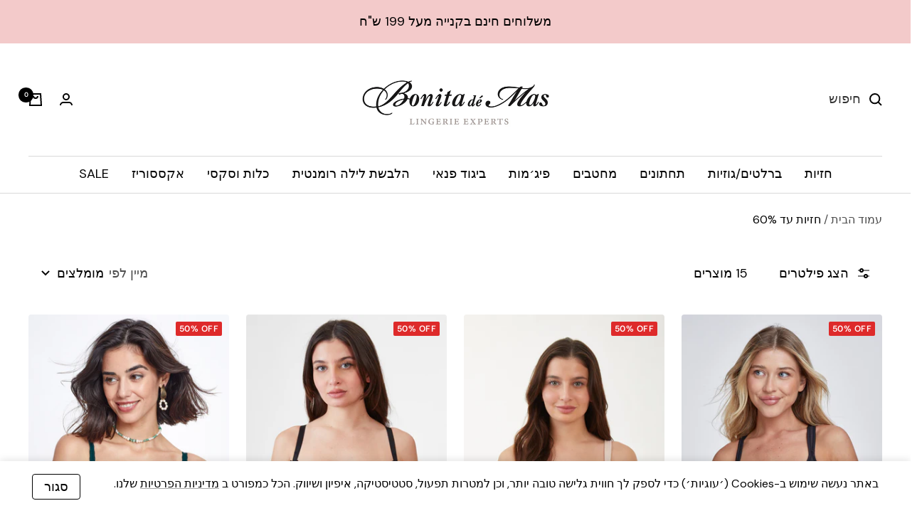

--- FILE ---
content_type: text/css
request_url: https://bonitademas.co.il/cdn/shop/t/141/assets/custom-label.css?v=92135041166012567511728799903
body_size: -687
content:
.label.label--custom,
.label.label--custom2 {
    width: fit-content;
    margin: 0 auto 10px;
}

product-meta .label.label--custom,
product-meta .label.label--custom2  {
    margin: 5px auto 5px;
}

.product-item .product-item__image-wrapper {
    margin-bottom: 10px;
}

@media screen and (min-width: 1000px) {
    .product-item  .product-item__image-wrapper {
        margin-bottom: 10px;
    }
}

.mini-cart__recommendations-list .label.label--custom,
.mini-cart__recommendations-list .label.label--custom2 {
    display: none;
}

--- FILE ---
content_type: text/css
request_url: https://bonitademas.co.il/cdn/shop/t/141/assets/add-to-cart-popup.css?v=168319114588466988181742214558
body_size: 245
content:
.plus-icon-wrapper{visibility:visible;display:block;position:absolute;z-index:1;bottom:10px;left:50%;transform:translate(-50%)}.plus-icon{background-color:#ccc;width:25px;height:25px;border-radius:50%}@media screen and (max-width: 767px){.plus-icon{width:20px;height:20px}}.bag-icon-hide{display:none}.bag-icon-active{position:absolute;display:block}.sizes-popup{max-height:70%;overflow-y:auto;background:#ffffffd9;padding:3px;text-align:center;direction:ltr;transition:.1s all;position:absolute;z-index:2;top:50%;right:10px;left:10px;transform:scale(0) translateY(-50%);border-radius:4px;cursor:auto}.sizes-popup-active{transform:scale(1) translateY(-50%);box-shadow:0 4px 10px #0000001a}.sizes-popup .size-popup-title{direction:rtl}.size-popup-exit-icon-wrapper{display:flex;justify-content:flex-end}.size-popup-exit-icon{cursor:pointer;padding:0 5px}.size-popup-variants{display:grid;grid-template-columns:repeat(3,1fr);justify-content:center;gap:10px;padding-bottom:12px}.size-display-wrapper{border:1px solid;border-radius:10px}.size-display-wrapper,.add-variant-to-cart{margin-bottom:initial!important;margin-top:initial!important}.size-display-wrapper .size-label{pointer-events:none}.add-variant-to-cart{color:#000;cursor:pointer;background-color:transparent;border:none;position:relative;border-bottom:1px solid transparent}.add-variant-to-cart:not(.variant-unavailable):hover{border-color:#000;background-color:transparent}.add-variant-to-cart,.variant-unavailable{min-height:30px;padding:3px;border-radius:0}.variant-unavailable{color:gray;position:relative;cursor:default}#mobile-popup-wrapper{display:none;position:fixed;background-color:#0003;z-index:11;left:0;top:0;width:100%;height:100%;overflow:auto;-webkit-animation-name:fadeIn;-webkit-animation-duration:.4s;animation-name:fadeIn;animation-duration:.4s}.mobile-popup-full-container{max-height:50vh;overflow-y:auto;position:fixed;bottom:0;background-color:#fefefe;width:100%;height:fit-content;-webkit-animation-name:slideIn;-webkit-animation-duration:.4s;animation-name:slideIn;animation-duration:.4s;text-align:center;padding-bottom:1rem;border-top:2px solid}.mobile-popup-full-container .mobile-popup-title,.sizes-popup .size-popup-title{margin:0 0 5px}.close-popup-mobile{text-align:left;margin-left:5px;margin-top:5px}.sizes-wrapper:has(.one-size-display){display:flex;justify-content:center}.sizes-display{padding-inline:20px;display:grid;grid-template-columns:repeat(3,1fr);gap:20px}.one-size-display{width:fit-content;display:flex;justify-content:center;border:1px solid;border-radius:10px}.one-size-display .size-display-wrapper{width:100%;border:unset}.sizes-display input[type=radio],.one-size-display input[type=radio]{display:none}.size-not-available{pointer-events:none;color:#dcdcdc}.add-to-cart{width:60%;line-height:0px}@-webkit-keyframes slideIn{0%{bottom:-300px;opacity:0}to{bottom:0;opacity:1}}@keyframes slideIn{0%{bottom:-300px;opacity:0}to{bottom:0;opacity:1}}@-webkit-keyframes fadeIn{0%{opacity:0}to{opacity:1}}@keyframes fadeIn{0%{opacity:0}to{opacity:1}}.size-popup-exit-icon-wrapper .size-popup-exit-icon svg{position:unset;pointer-events:none}.popup-size.plus-icon .product-add-to-cart__button-icon{position:absolute;left:50%;top:50%;transform:translate(-50%,-50%);pointer-events:none;fill:#000;height:7px;width:7px}@media screen and (min-width: 768px){.product-add-to-cart__button-icon{height:9px;width:9px}}
/*# sourceMappingURL=/cdn/shop/t/141/assets/add-to-cart-popup.css.map?v=168319114588466988181742214558 */


--- FILE ---
content_type: text/css
request_url: https://bonitademas.co.il/cdn/shop/t/141/assets/infinator.css?v=17223509625895386701728799903
body_size: -668
content:
.button.infinator-load-page { 
    display: block;
    margin: 0 auto 10px;
}

--- FILE ---
content_type: text/css
request_url: https://css.twik.io/spfy8161521.css
body_size: 653
content:
.header__linklist>LI:nth-of-type(1)>UL,.header__linklist>LI:nth-of-type(2)>UL,.header__linklist>LI:nth-of-type(3)>UL,.header__linklist>LI:nth-of-type(7)>UL,.header__linklist>LI:nth-of-type(8)>UL,.header__linklist>LI:nth-of-type(9)>UL,.drawer__content > .mobile-nav>LI:nth-of-type(1)>COLLAPSIBLE-CONTENT>UL,.drawer__content > .mobile-nav>LI:nth-of-type(2)>COLLAPSIBLE-CONTENT>UL,.drawer__content > .mobile-nav>LI:nth-of-type(3)>COLLAPSIBLE-CONTENT>UL,.drawer__content > .mobile-nav>LI:nth-of-type(7)>COLLAPSIBLE-CONTENT>UL,.drawer__content > .mobile-nav>LI:nth-of-type(8)>COLLAPSIBLE-CONTENT>UL,.drawer__content > .mobile-nav>LI:nth-of-type(9)>COLLAPSIBLE-CONTENT>UL,.product-list__inner>PRODUCT-ITEM.product-item{color: transparent !important; opacity: 0 !important; visibility: hidden !important;}

--- FILE ---
content_type: text/css
request_url: https://cdn.shopify.com/extensions/019be02b-f251-7c04-b08e-865cdb623db6/imapi-customer-73/assets/index.css
body_size: 10
content:
/*@import "_overlay.css";*/
/*@import "_base.css";*/
/*@import "_drawer.css";*/
/*@import "_animations.css";*/
/*@import "_header.css";*/
/*@import "_content.css";*/
/*@import "_steps.css";*/
/*@import "_input.css";*/
/*@import "_buttons.css";*/
/*@import "_options.css";*/
/*@import "_loader.css";*/
/*@import "_dropdown.css";*/

.customer-button--disabled {
    pointer-events: none;
    opacity: 0.5;
}

.customer-logged-in {
    position: relative;
}

.customer-login-dot:not(.customer-login-dot__has-points) {
    position: absolute;
    top: -0.5rem;
    right: -0.6rem;
    width: 1rem;
    height: 1rem;
    background-color: #000;
    border-radius: 50%;
    border: 1.5px solid white;
    display: block !important;
}

.customer-login-dot__membership-points {
    display: inline-flex;
    justify-content: center;
    align-items: center;
    position: absolute;
    top: -0.25rem;
    right: -2.25em;
    min-width: 17px;
    height: 17px;
    border-radius: 15px;
    padding: .5em;
    background: var(--primary, #000);
    color: var(--bg, #fff);
    font-size: .7em;
    line-height: 1;
}

@media screen and (max-width: 678px) {

    .customer-login-dot {
        bottom: 0.5em;
    }
    .customer-login-dot:not(.customer-login-dot__has-points) {
        top: 0.5rem;
        right: 0rem;
        width: 1.25rem;
        height: 1.25rem;
    }
}


--- FILE ---
content_type: text/css
request_url: https://cdn.shopify.com/extensions/019be02b-f251-7c04-b08e-865cdb623db6/imapi-customer-73/assets/_base.css
body_size: -561
content:
.hidden {
    display: none !important;
}

.customer-step:not(.current) {
    display: none;
}

.customer-modal {

    position: relative;
    border-radius: var(--border-radius);
    background: var(--background);
    transition: transform 0.3s ease;
    display: flex;
    flex-direction: column;
    overflow: hidden;
    font-size: 16px;
}

.customer-modal__error {
    display: none;
}

--- FILE ---
content_type: text/css
request_url: https://cdn.shopify.com/extensions/019be02b-f251-7c04-b08e-865cdb623db6/imapi-customer-73/assets/_overlay.css
body_size: -506
content:
.customer-modal--overlay {
    display: block !important;
    position: fixed;
    top: 0;
    left: 0;
    width: 100%;
    height: 100%;
    background: var(--overlay-color);
    /*display: flex;*/
    align-items: center;
    justify-content: center;
    opacity: 0;
    pointer-events: none;
    transition: opacity 0.3s ease;
    z-index: 1000000000;
}

.customer-modal--open {
    opacity: 1;
    pointer-events: unset;
    transform: translate(0) !important;
}

.customer-modal--overlay.open {
    opacity: 1;
    pointer-events: unset;
}


--- FILE ---
content_type: text/css
request_url: https://cdn.shopify.com/extensions/019be02b-f251-7c04-b08e-865cdb623db6/imapi-customer-73/assets/_dropdown.css
body_size: -19
content:
.customer-dropdown {
    position: absolute;
    top: 2em;
    right: -1em;
    background: #fff;
    /*border: 1px solid #ddd;*/
    border-radius: 0.5rem;
    box-shadow: 0 4px 10px rgba(0, 0, 0, 0.1);
    padding: 1rem;
    display: none;
    z-index: 999;
    min-width: 160px;

}

.customer-dropdown.dropdown--right {
    left: 0;
    right: auto;
}

.customer-dropdown.dropdown--right .customer-dropdown__inner:after {
    left: 1rem;
    right: auto;
}

.customer-dropdown__inner:after {
    content: '';
    display: block;
    width: 10px;
    height: 10px;
    background: #fff;
    position: absolute;
    transform: rotate(45deg) translate(50%, -50%);
    z-index: -1;
    bottom: calc(100% - 5px);
    right: 2.5rem;
}

/*.customer-dropdown--open .customer-logged-in:before {*/
/*    content: '';*/
/*    position: absolute;*/
/*    top: 0;*/
/*    left: 0;*/
/*    right: 0;*/
/*    bottom: 0;*/
/*    background: rgba(0, 0, 0, 0.03);*/
/*    z-index: 998;*/
/*    box-shadow: 0 0 4rem 0 rgba(0, 0, 0, 0.1);*/
/*}*/


.customer-dropdown__close {
    position: absolute;
    appearance: none;
    border: none;
    background: none;
    padding: 0;
    margin: 0;
    top: 1rem;
    right: 1rem;
    cursor: pointer;
}

html[lang="he"] .customer-dropdown__close {
    direction: rtl;

    right: unset;
    left: 1rem;
}

.customer-dropdown__close svg {
    height: .9rem;
    width: .9rem;
}

.customer-dropdown__greeting {
    display: block !important;
    text-align: left;
}

html[lang="he"] .customer-dropdown__greeting {
    text-align: right;
}

.customer-dropdown__name {
    display: inline-block;
}

.customer-dropdown__name::first-letter {
    text-transform: capitalize;
}

.customer-dropdown__inner > :nth-child(3) {
    padding-top: 1.25rem;
}

.customer-dropdown.visible {
    display: block;
}

.customer-dropdown__inner {
    display: flex;
    flex-direction: column;
    gap: 0.5rem;
}

.customer-dropdown__link {
    color: #333;
    text-decoration: none;
    font-size: .9rem;
}

.customer-dropdown__link:hover {
    text-decoration: underline;
}

.customer-dropdown__membership-points {
    font-size: 0.75em;
    white-space: nowrap;
}

.customer-dropdown__message {
    font-size: 0.85em;
    white-space: nowrap;
    font-weight: bold;
}

@media screen and (max-width: 678px) {

    .customer-dropdown {
        top: 3em;
        right: unset;
        left: -1em;
    }

    .customer-dropdown__inner:after {
        right: unset;
        left: 2rem;
    }
}


--- FILE ---
content_type: text/css
request_url: https://cdn.shopify.com/extensions/019be02b-f251-7c04-b08e-865cdb623db6/imapi-customer-73/assets/_header.css
body_size: -222
content:
.customer-modal__header {
    position: relative;
    font-size: 1em;
    text-align: var(--text-align);
    padding: .75em;
    background: var(--header-background);
    color: var(--header-color);
    line-height: 1.2;
    font-weight: bold;
    border-bottom: 1px solid #e0e0e0;
}

.customer-modal__close {
    position: absolute;
    appearance: none;
    border: none;
    padding: 0;
    margin: 0;
    top: 50%;
    transform: translateY(-50%);
    right: var(--spacing);
    cursor: pointer;
}

html[lang="he"] .customer-modal__close {
    right: unset;
    left: var(--spacing);
}

.customer-modal__close svg {
    fill: var(--header-color);
    height: .8em;
    width: .8em;
    transition: transform 0.3s ease;
}


--- FILE ---
content_type: text/css
request_url: https://cdn.shopify.com/extensions/019be02b-f251-7c04-b08e-865cdb623db6/imapi-customer-73/assets/_drawer.css
body_size: -410
content:
.customer-modal__drawer {
    position: fixed;
    background: var(--background);
    z-index: 1001;
    transition: transform 0.3s ease;
    box-shadow: 0 1px 20px 1px rgba(0, 0, 0, 0.3);
}

.customer-modal__drawer--left {
    border-radius: 0 var(--border-radius) var(--border-radius) 0;
    top: 0;
    left: 0;
    width: 30em;
    height: 100%;
    transform: translateX(-100%);
    direction: ltr;
}

.customer-modal__drawer--right {
    border-radius: var(--border-radius) 0 0 var(--border-radius);
    top: 0;
    right: 0;
    width: 30em;
    height: 100%;
    transform: translateX(100%);
}

.customer-modal__drawer--top {
    border-radius: 0 0 var(--border-radius) var(--border-radius);
    top: 0;
    left: 0;
    width: 100%;
    height: 30em;
    transform: translateY(-100%);
}

.customer-modal__drawer--bottom {
    border-radius: var(--border-radius) var(--border-radius) 0 0;
    bottom: 0;
    left: 0;
    width: 100%;
    height: 30em;
    transform: translateY(100%);
}

@media screen and (max-width: 768px) {
    .customer-modal__drawer--left,
    .customer-modal__drawer--right {
        width: calc(100% - 2rem);
    }

}

/* Opening state */
.customer-modal__drawer.open {
    transform: translate(0);
}


--- FILE ---
content_type: text/css
request_url: https://cdn.shopify.com/extensions/019be02b-f251-7c04-b08e-865cdb623db6/imapi-customer-73/assets/_terms_popup.css
body_size: -204
content:
.terms-popup, .privacy-popup{
    position: fixed;
    top: 0; left: 0;
    width: 100%; height: 100%;
    z-index: 1000000001;
}

.terms-popup__backdrop, .privacy-popup__backdrop,
.terms-popup__backdrop, .membership_terms-popup__backdrop {
    background: rgba(0, 0, 0, 0.6);
    width: 100%;
    height: 100%;
    position: absolute;
    top: 0; left: 0;
}

.terms-popup__content, .privacy-popup__content,
.terms-popup__content, .membership_terms-popup__content {
    position: relative;
    background: white;
    width: 90%;
    max-width: 600px;
    margin: 5% auto;
    padding: 2rem;
    max-height: 80vh;
    overflow-y: auto;
    border-radius: 8px;
    z-index: 10000;
}

.terms-popup__close, .privacy-popup__close, 
.terms-popup__close, .membership_terms-popup__close {
    position: absolute;
    top: 1rem;
    right: 1rem;
    background: none;
    border: none;
    font-size: 1.5rem;
    cursor: pointer;
}




--- FILE ---
content_type: text/css
request_url: https://cdn.shopify.com/extensions/019be02b-f251-7c04-b08e-865cdb623db6/imapi-customer-73/assets/_membership-register.css
body_size: -288
content:
.customer-modal__membership-renew, .customer-modal__membership-join {
    display: flex;
    flex-direction: column;
    justify-content: center;
    align-items: center;
    max-width: 23em;
    margin: auto;
    padding: 0 1.25em;
    background-color: #eee;
    border-radius: .5em;
    text-align: center;
    margin-block: 0 1rem;
}

.customer-modal__membership {
    border-radius: 10px;
    background: linear-gradient(0deg, #eee 0%, min(1.5rem, 10%), #eee min(10rem, 50%));
    padding: 1.25rem;
    max-width: 23rem;
    margin: auto;
    text-align: center;
    display: flex;
    flex-direction: column;
    justify-content: center;
    align-items: center;
    gap: 0.5rem;
    margin-bottom: 0.75em;
    margin-top: 0.25em;
}

.customer-modal__membership-header {
    display: flex;
    flex-direction: column;
    font-weight: bold;
}

.customer-modal__membership-header img {
    width: 11rem;
    mix-blend-mode: multiply;
}

.customer-modal__membership-title {
    line-height: 1;
}

.customer-modal__membership-benefits {
    font-size: 0.9em;
    padding: .5rem;
}

.customer-modal__membership-fields {
    overflow: hidden;
    max-height: 0;
    transition: max-height 0.5s ease, padding 0.3s ease;
    padding: 0 0;
    display: none;
}

.customer-modal__membership-fields.open {
    max-height: 500px; /* adjust based on content */
    padding: 1rem 0;
}

--- FILE ---
content_type: text/javascript
request_url: https://bonitademas.co.il/cdn/shop/t/141/assets/infinator.js?v=61334582880529548611728799898
body_size: 1717
content:
const ACTIVATION_DISTANCE_FROM_BOTTOM_OF_GRID_CONTAINER=1500,LOADING_ELEMENT_ID="infinatorLoader",SCROLL_TO_TOP_BTN_ID="infinatorSTP",PREVIOUS_PAGE_BTN_ELEMENT_ID="infinatorPreviousPage",NEXT_PAGE_BTN_ELEMENT_ID="infinatorNextPage",DIRECTIONS={PREVIOUS:"prev",NEXT:"next"},TYPES={SCROLL:"scroll",CLICK:"click"};class Infinator{constructor(settings){this.currentPage=new URL(window.location.href).searchParams.get("page")??1,this.previousPage=this.currentPage,this.settings={type:"scroll",productsGridSelector:".collection-grid",productsGridSectionId:"main-collection",loadingText:"Loading...",loadingBtnClassName:"",previousPageButtonText:"Load Previous Page",nextPageButtonText:"Load next page",loadPageButtonClassName:"",scrollToTopBtnText:"Top",scrollToTopBtnClassName:"",filtersChangeEvent:"filter:changed",paginationSelector:!1,activationOffsetBottom:1500,beforeEach:function(){},afterEach:function(){},...settings},this.containerOffsetHeight=document.querySelector(this.settings.productsGridSelector).getBoundingClientRect().top,this.baseContainerHeight=document.querySelector(this.settings.productsGridSelector).offsetHeight,this.requestedPageUrl=window.location.href,this.bindAllMethods.call(this),document.addEventListener(this.settings.filtersChangeEvent,this.reinitialize),this.init()}bindAllMethods(){this.init=this.init.bind(this),this.scrollUserToLastViewdProduct=this.scrollUserToLastViewdProduct.bind(this),this.setPaginationEventListener=this.setPaginationEventListener.bind(this),this.handlePaginationRemoval=this.handlePaginationRemoval.bind(this),this.updateContainerHeight=this.updateContainerHeight.bind(this),this.createScrollToTopBtn=this.createScrollToTopBtn.bind(this),this.showScrollToTopBtn=this.showScrollToTopBtn.bind(this),this.hideScrollToTopBtn=this.hideScrollToTopBtn.bind(this),this.createLoadNextPageButton=this.createLoadNextPageButton.bind(this),this.setReversePagination=this.setReversePagination.bind(this),this.prepareProductsTrackingData=this.prepareProductsTrackingData.bind(this),this.setProductEventListener=this.setProductEventListener.bind(this),this.setInitialHistory=this.setInitialHistory.bind(this),this.createLoadingElement=this.createLoadingElement.bind(this),this.handleUserScroll=this.handleUserScroll.bind(this),this.initiatePageLoadSequence=this.initiatePageLoadSequence.bind(this),this.isScrolledToThreshold=this.isScrolledToThreshold.bind(this),this.setLoadingState=this.setLoadingState.bind(this),this.updateUrl=this.updateUrl.bind(this),this.renderRequestedPage=this.renderRequestedPage.bind(this),this.addNewProductsToDOM=this.addNewProductsToDOM.bind(this),this.getRequestedPageHTML=this.getRequestedPageHTML.bind(this),this.getNewUrlQueryParams=this.getNewUrlQueryParams.bind(this),this.destroy=this.destroy.bind(this),this.reinitialize=this.reinitialize.bind(this),this.isIos=this.isIos.bind(this)}init(){this.scrollUserToLastViewdProduct(),this.createLoadingElement(),this.setPaginationEventListener(),this.handlePaginationRemoval(),this.updateContainerHeight(),this.setReversePagination(),this.prepareProductsTrackingData(),this.setInitialHistory(),this.createScrollToTopBtn()}scrollUserToLastViewdProduct(){window.sessionStorage.getItem(window.location.pathname+"-product")&&(document.querySelector(`[data-infinator-id="${window.sessionStorage.getItem(window.location.pathname+"-product")}"]`)?.scrollIntoView({block:"center",behavior:"smooth"}),window.sessionStorage.removeItem(window.location.pathname+"-product"),window.sessionStorage.removeItem(window.location.pathname+"-page")),this.isIos()||(history.scrollRestoration="manual")}prepareProductsTrackingData(){document.querySelectorAll("[data-infinator-id]:not([tracked])").forEach(product=>{product.setAttribute("tracked",""),product.setAttribute("data-infinator-page",this.currentPage),this.setProductEventListener(product)})}setProductEventListener(product){product.addEventListener("click",e=>{window.sessionStorage.setItem(window.location.pathname+"-product",e.target.closest("[data-infinator-id]").dataset.infinatorId),window.sessionStorage.setItem(window.location.pathname+"-page",e.target.closest("[data-infinator-page]").dataset.infinatorPage)})}setInitialHistory(){history.replaceState({page:this.currentPage},null,this.getNewUrlQueryParams(window.location.href,{page:this.currentPage}))}createScrollToTopBtn(){if(!this.settings.scrollToTopBtnText)return;const scrollToTopBtn=document.createElement("button");if(scrollToTopBtn.innerText=this.settings.scrollToTopBtnText,scrollToTopBtn.id=SCROLL_TO_TOP_BTN_ID,scrollToTopBtn.style.cssText="display: flex;align-items: center;justify-content: center;transition: transform .6s;position: fixed; right:25px; bottom: 15%; background: #000; color: white; z-index: 10;padding: 0.7rem; width: 45px;border-radius: 10rem; transform: translateX(5rem) rotate(360deg);",this.settings.scrollToTopBtnClassName)for(const className of this.settings.scrollToTopBtnClassName.split(" "))scrollToTopBtn.classList.add(className);const scrollEvent=()=>{window.scrollY<200||(window.removeEventListener("scroll",scrollEvent),this.showScrollToTopBtn())};window.addEventListener("scroll",scrollEvent);const clickEvent=()=>{window.removeEventListener("scroll",scrollEvent),window.scrollTo({top:0,behavior:"smooth"}),this.hideScrollToTopBtn(),setTimeout(()=>{window.addEventListener("scroll",scrollEvent)},2e3)};scrollToTopBtn.addEventListener("click",clickEvent),document.body.append(scrollToTopBtn)}showScrollToTopBtn(){document.getElementById(SCROLL_TO_TOP_BTN_ID).style.transform="unset"}hideScrollToTopBtn(){document.getElementById(SCROLL_TO_TOP_BTN_ID).style.transform="translateX(5rem) rotate(360deg)"}setPaginationEventListener(){this.settings.type.toLocaleLowerCase()===TYPES.CLICK?this.createLoadNextPageButton():window.addEventListener(TYPES.SCROLL,this.handleUserScroll)}handlePaginationRemoval(){document.querySelector(this.settings.paginationSelector)?.remove()}updateContainerHeight(){this.conatinerHeight=document.querySelector(this.settings.productsGridSelector).offsetHeight}createLoadNextPageButton(){const nextPageBtn=document.createElement("button");if(nextPageBtn.innerText=this.settings.nextPageButtonText,nextPageBtn.id=NEXT_PAGE_BTN_ELEMENT_ID,nextPageBtn.classList.add("infinator-btn"),this.settings.loadPageButtonClassName)for(const className of this.settings.loadPageButtonClassName.split(" "))nextPageBtn.classList.add(className);nextPageBtn.addEventListener(TYPES.CLICK,()=>this.initiatePageLoadSequence(DIRECTIONS.NEXT)),document.querySelector(this.settings.productsGridSelector).after(nextPageBtn)}setReversePagination(){if(Number(this.currentPage)<=1)return;const previousPageBtn=document.createElement("button");if(previousPageBtn.innerText=this.settings.previousPageButtonText,previousPageBtn.id=PREVIOUS_PAGE_BTN_ELEMENT_ID,previousPageBtn.classList.add("infinator-btn"),this.settings.loadPageButtonClassName)for(const className of this.settings.loadPageButtonClassName.split(" "))previousPageBtn.classList.add(className);previousPageBtn.addEventListener("click",()=>this.initiatePageLoadSequence(DIRECTIONS.PREVIOUS)),document.querySelector(this.settings.productsGridSelector).before(previousPageBtn)}createLoadingElement(){const loadingEl=document.createElement("h4");if(loadingEl.innerText=this.settings.loadingText,loadingEl.id=LOADING_ELEMENT_ID,loadingEl.style.textAlign="center",loadingEl.style.display="none",this.settings.loadingBtnClassName)for(const className of this.settings.loadingBtnClassName.split(" "))loadingEl.classList.add(className);document.querySelector(this.settings.productsGridSelector).after(loadingEl)}handleUserScroll(){try{if(!this.isScrolledToThreshold()||this.isLoading)return!1;this.initiatePageLoadSequence(DIRECTIONS.NEXT)}catch(e){console.warn(e)}}async initiatePageLoadSequence(direction){this.setLoadingState(!0),this.settings.beforeEach(),this.updateUrl(direction),await this.renderRequestedPage(direction)&&(this.updateContainerHeight(),this.settings.afterEach()),this.setLoadingState(!1)}isScrolledToThreshold(){return this.conatinerHeight-this.containerOffsetHeight-window.scrollY<this.settings.activationOffsetBottom}setLoadingState(isLoading){this.isLoading=isLoading;const loadingElement=document.getElementById(LOADING_ELEMENT_ID);if(loadingElement)return loadingElement.style.display=isLoading?"block":"none"}updateUrl(direction){let requestedPageNumber;direction===DIRECTIONS.NEXT?(this.currentPage=Number(this.currentPage)+1,requestedPageNumber=this.currentPage):(this.previousPage=Number(this.previousPage)-1,requestedPageNumber=this.previousPage),this.requestedPageUrl=this.getNewUrlQueryParams(window.location.href,{page:requestedPageNumber}),history.replaceState({page:requestedPageNumber},null,this.requestedPageUrl)}async renderRequestedPage(direction){const endpoint=this.getNewUrlQueryParams(this.requestedPageUrl,{section_id:this.settings.productsGridSectionId}),newProducts=(await this.getRequestedPageHTML(endpoint)).querySelector(this.settings.productsGridSelector);return newProducts&&newProducts?.children?.length?(Number(this.previousPage)===1&&document.getElementById(PREVIOUS_PAGE_BTN_ELEMENT_ID)?.remove(),this.addNewProductsToDOM(newProducts,direction),!0):this.destroy(this.currentPage-1)}addNewProductsToDOM(newProducts,direction){const productsContainer=document.querySelector(this.settings.productsGridSelector);if(direction===DIRECTIONS.NEXT)for(let i=0;i<newProducts.children.length;i++){const newProduct=newProducts.children[i].cloneNode(!0);newProduct.dataset.infinatorPage=this.currentPage,productsContainer.appendChild(newProduct),this.setProductEventListener(newProduct)}else{for(let i=newProducts.children.length-1;i>=0;i--){const newProduct=newProducts.children[i].cloneNode(!0);newProduct.dataset.infinatorPage=this.previousPage,productsContainer.prepend(newProduct),this.setProductEventListener(newProduct)}window.scrollTo({top:this.baseContainerHeight+window.scrollY})}}async getRequestedPageHTML(requestedPageUrl){const requestedPageHTMLString=await(await fetch(requestedPageUrl)).text();return new DOMParser().parseFromString(requestedPageHTMLString,"text/html")}getNewUrlQueryParams(previousUrl,params){const url=new URL(previousUrl),urlSearchParams=url.searchParams;for(const[key,value]of Object.entries(params))urlSearchParams.set(key,value);return Number(urlSearchParams.get("page"))===1&&urlSearchParams.delete("page"),url.toString()}destroy(page=null){window.removeEventListener("scroll",this.handleUserScroll),this.currentPage=page??1,this.setInitialHistory(),document.getElementById(LOADING_ELEMENT_ID)?.remove(),document.getElementById(NEXT_PAGE_BTN_ELEMENT_ID)?.remove(),Number(this.previousPage)===1&&document.getElementById(PREVIOUS_PAGE_BTN_ELEMENT_ID)?.remove()}reinitialize(){this.destroy(),this.init()}isIos(){return["iPad Simulator","iPhone Simulator","iPad","iPhone"].includes(navigator.platform)||navigator.userAgent.includes("Mac")&&"ontouchend"in document}}
//# sourceMappingURL=/cdn/shop/t/141/assets/infinator.js.map?v=61334582880529548611728799898


--- FILE ---
content_type: text/javascript
request_url: https://cdn.shopify.com/extensions/019be02b-f251-7c04-b08e-865cdb623db6/imapi-customer-73/assets/modal.js
body_size: 1292
content:
class CustomerModal {
  constructor(modalId) {
    this.modal = document.getElementById(modalId);
    if (!this.modal) {
      return;
    }

    this.closeButton = this.modal.querySelector(".customer-modal__close");
    this.overlay = this.modal;
    this.otpInputs = this.modal.querySelectorAll(".customer-modal__otp-input");
    this.verifyOtpBtn = this.modal.querySelector("#verifyOtpBtn");
    this.firstFocusableElement = null;
    this.lastFocusableElement = null;

    this.init();
  }

  init() {
    this.closeButton?.addEventListener("click", () => this.close());
    this.overlay?.addEventListener("click", (e) => this.handleOverlayClick(e));
    document.addEventListener("keydown", (e) => this.handleKeydown(e));

    // Ensure correct focus trapping
    this.updateFocusableElements();

    // Setup OTP input handling
    this.setupOtpInputs();

  }

  open() {
    if (!this.modal) return;

    this.modal.style.display = "block";
    this.modal.setAttribute("aria-hidden", "false");
    this.modal.classList.add("open");
    this.modal.querySelector(".customer-modal__drawer").classList.add("customer-modal--open");
    this.updateFocusableElements();
    this.firstFocusableElement?.focus();

    document.body.style.overflow = "hidden"; // Prevent background scrolling
  }

  close() {
    if (!this.modal) return;
    this.resetInputs();
    this.modal.style.display = "none";
    this.modal.setAttribute("aria-hidden", "true");
    this.modal.classList.remove("open");
    this.modal.querySelector(".customer-modal__drawer").classList.remove("customer-modal--open");
    document.body.style.overflow = ""; // Restore scrolling
  }

  resetInputs() {
    // Select all input fields inside the modal
    const inputs = this.modal.querySelectorAll("input");

    inputs.forEach((input, index) => {
      if (input.id !== "otpValue" && input.name !== "otpBy" ) {

        input.value = "";
        input.removeAttribute("readonly");
      }
    });

    // Optional UI resets for modal behavior
    const otpBy = this.modal.querySelector(".customer-modal__otp-by [type='radio']:checked");
    if (otpBy){
      otpBy.checked = true;
    }

    const otpInput = this.modal.querySelector("#otpValue");
    const otpText = this.modal.querySelector(".customer-modal__welcome--otp-by");
    // if (otpInput && otpText) {
    //   otpInput.placeholder = window.customerAuth.t("Enter Phone Number");
    //   otpText.innerText = window.customerAuth.t("phone number");
    // }

    // Hide all dynamic sections
    this.modal.querySelectorAll("#otpSection, #registerSection, #chooseCustomerSection").forEach(section => {
      section.classList.add("hidden");
      section.classList.remove("fade-out");
    });

    // Show only login section
    const loginSection = this.modal.querySelector("#loginSection");
    if (loginSection) {
      loginSection.classList.remove("hidden");
      loginSection.classList.add("fade-in");
    }

    // Clear any modal-specific errors
    this.modal.querySelectorAll(".customer-modal__error").forEach(error => {
      error.textContent = "";
      error.style.display = "none";
    });
  }


  toggle() {
    if (!this.modal) return;

    if (this.modal.style.display === "none" || this.modal.style.display === "") {
      this.open();
    } else {
      this.close();
    }
  }

  handleOverlayClick(event) {
    if (event.target === this.overlay) {
      this.close();
    }
  }

  handleKeydown(event) {
    if (event.key === "Escape") {
      this.close();
    } else if (event.key === "Tab") {
      this.trapFocus(event);
    }
  }

  updateFocusableElements() {
    const focusableElements = this.modal.querySelectorAll(
        'button, [href], input, select, textarea, [tabindex]:not([tabindex="-1"])'
    );
    this.firstFocusableElement = focusableElements[0];
    this.lastFocusableElement = focusableElements[focusableElements.length - 1];
  }

  trapFocus(event) {
    if (!this.modal || this.modal.getAttribute("aria-hidden") === "true") return;

    if (event.shiftKey && document.activeElement === this.firstFocusableElement) {
      event.preventDefault();
      this.lastFocusableElement.focus();
    } else if (!event.shiftKey && document.activeElement === this.lastFocusableElement) {
      event.preventDefault();
      this.firstFocusableElement.focus();
    }
  }

  /**
   *   OTP Input Handling
   * - Moves cursor automatically to next input
   * - Allows backspace to move to previous input
   * - Collects OTP values and sends to verification
   */
  setupOtpInputs() {
    this.otpInputs.forEach((input, index) => {
      input.setAttribute('inputmode', 'numeric');
      input.setAttribute('pattern', '[0-9]*');
      input.setAttribute('maxlength', '1');
      input.setAttribute('type', 'text'); // Keep as text, not number
      
      // Only first input gets autocomplete
      if (index === 0) {
        // First input: Let Chrome fill it with entire code
        input.setAttribute('autocomplete', 'one-time-code');
        input.setAttribute('maxlength', '6'); // Allow full code
      } else {
        input.setAttribute('autocomplete', 'off');
        input.setAttribute('maxlength', '1'); // Others stay single digit
      }
    });
  
    // Add a hidden input to catch the full SMS code
    const hiddenOtpInput = document.createElement('input');
    hiddenOtpInput.type = 'text';
    hiddenOtpInput.style.position = 'absolute';
    hiddenOtpInput.style.left = '-9999px';
    hiddenOtpInput.setAttribute('autocomplete', 'one-time-code');
    hiddenOtpInput.setAttribute('inputmode', 'numeric');
    this.modal.appendChild(hiddenOtpInput);
  
    hiddenOtpInput.addEventListener('input', (e) => {
      if (e.target.value.length >= 6) {
        this.handleAutofilledOtp(e.target.value);
      }
    });

    if ('OTPCredential' in window) {
      console.log('🔥 WebOTP API available, requesting OTP...');
      navigator.credentials.get({
        otp: { transport: ['sms'] }
      }).then(otp => {
        console.log('🔥 WebOTP API received:', otp.code);
        this.handleAutofilledOtp(otp.code);
      }).catch(err => {
        console.log('🔥 WebOTP API failed:', err);
      });
    } else {
      console.log('🔥 WebOTP API not available');
    }
  
    this.otpInputs.forEach((input, index) => {
      input.addEventListener("input", (e) => {
        const value = e.target.value;
        
        if (index === 0) {
          // First input - handle Chrome's full code fill
          if (value.length > 1) {
            console.log('Chrome filled first input:', value);
            
            // Check if hidden input is empty (meaning this is Chrome, not Safari)
            if (!hiddenOtpInput.value) {
              // Chrome filled the first input - split the code
              this.handleAutofilledOtp(value);
              return;
            }
          } else if (value.length === 1) {
            // Single digit - reset maxlength and move to next
            input.setAttribute('maxlength', '1');
            if (this.otpInputs.length > 1) {
              this.otpInputs[1].focus();
            }
          }
        } else {
          // Other inputs - normal single digit behavior
          if (value.length === 1 && index < this.otpInputs.length - 1) {
            this.otpInputs[index + 1].focus();
          }
        }
      });
  
      input.addEventListener("keydown", (e) => {
        if (e.key === "Backspace" && !e.target.value && index > 0) {
          this.otpInputs[index - 1].focus();
        }
      });
  
      // Reset first input to accept full code when focused (for Chrome)
      if (index === 0) {
        input.addEventListener("focus", () => {
          input.setAttribute('maxlength', '6');
        });
      }
    });
  }
  

  handleAutofilledOtp(fullCode) {
    const digits = fullCode.slice(0, this.otpInputs.length).split('');
    
    this.otpInputs.forEach((input, index) => {
      if (digits[index]) {
        input.value = digits[index];
      }
    });
    

    const lastFilledIndex = Math.min(digits.length - 1, this.otpInputs.length - 1);
    this.otpInputs[lastFilledIndex].focus();
  }
}


document.addEventListener("DOMContentLoaded", () => {
  window.customerModal = new CustomerModal("customer-modal");

});

--- FILE ---
content_type: text/javascript
request_url: https://bonitademas.co.il/cdn/shop/t/141/assets/add-to-cart-popup.js?v=56760359176246980171742288697
body_size: 977
content:
function runAddToCartPopup(){document.querySelectorAll(".popup-size").forEach(plusIcon=>{const colorSwatchGrid=plusIcon.closest(".product-item").querySelector(".grid-product-colors"),productId=colorSwatchGrid?.getAttribute("data-product-id");colorSwatchGrid?.addEventListener("click",e=>{const clickedColor=e.target.closest(".color-product-boa");if(colorSwatchGrid.closest(".product-item").querySelector(".sizes-popup-active")&&clickedColor){const clickedColorData=JSON.parse(clickedColor.getAttribute("data-product-variants"));toggleSizesPopupByColor(plusIcon,clickedColorData,productId)}}),plusIcon.addEventListener("click",event=>{const productSizeData=JSON.parse(plusIcon?.closest(".plus-icon-wrapper").getAttribute("data-variants-product"));event.preventDefault(),handleAddToCartClick(event,plusIcon,productSizeData,productId)})})}isMobileSizesPopup()&&setupMobilePopupExitListeners();function toggleSizesPopupByColor(plusIcon,productData,productId){const popupBtnWrapper=plusIcon.closest(".plus-icon-wrapper");plusIcon.closest(".product-item").querySelector(".sizes-popup")?.remove();const popupContainer=createPopup(productData,productId);popupBtnWrapper.after(popupContainer),popupContainer.classList.add("sizes-popup-active")}function handleAddToCartClick(event,plusIcon,productSizeData,productId){const productColor=plusIcon.closest(".product-item").querySelector(".is-selected");if(closeDesktopPopupAndRestoreIcon(),!isMobileSizesPopup()){if(!productColor)return displaySizePopupOnDesktop(plusIcon,productSizeData,productId);const productColorData2=JSON.parse(productColor.getAttribute("data-product-variants"));return displaySizePopupOnDesktop(plusIcon,productColorData2,productId)}event.preventDefault();const mobilePopupWrapper=document.getElementById("mobile-popup-wrapper");function variantClickHandler(e){if(e.target.classList.contains("size-display-wrapper")){const variantData={items:[{id:e.target.getAttribute("variant-id-data"),quantity:1}],sections:"mini-cart"};addToCartEvent(variantData)}}if(mobilePopupWrapper.dataset.isListenerAdded||(mobilePopupWrapper.addEventListener("click",variantClickHandler),mobilePopupWrapper.dataset.isListenerAdded=!0),mobilePopupWrapper.style.display="block",!productColor)return createMobilePopUp(productSizeData);const productColorData=JSON.parse(productColor.getAttribute("data-product-variants"));return createMobilePopUp(productColorData)}function displaySizePopupOnDesktop(plusIcon,productData,productId){const popupBtnWrapper=plusIcon.closest(".plus-icon-wrapper"),exsitingPopupContainer=plusIcon.closest(".product-item").querySelector(".sizes-popup");plusIcon.classList.remove("bag-icon-active"),plusIcon.classList.add("bag-icon-hide"),exsitingPopupContainer?.remove();const popupContainer=createPopup(productData,productId);popupBtnWrapper.after(popupContainer),popupContainer.classList.add("sizes-popup-active"),document.addEventListener("click",closePopupListener)}function closePopupListener(e){const clickedElement=e.target,colorGridProductId=clickedElement.closest("product-item")?.querySelector(".grid-product-colors")?.getAttribute("data-product-id"),popupProductId=document.querySelector(".sizes-popup-active")?.getAttribute("data-product-id");!clickedElement.closest(".sizes-popup")&&colorGridProductId!==popupProductId&&!clickedElement.classList.contains("plus-icon")&&(closeDesktopPopupAndRestoreIcon(),document.removeEventListener("click",closePopupListener))}function createMobilePopUp(productData){const sizesWrapper=document.querySelector(".sizes-display");sizesWrapper.classList.toggle("one-size-display",productData.length<=1),productData.forEach(size=>{const sizeWrapper=document.createElement("p");sizeWrapper.classList.add("size-display-wrapper");const sizeInput=document.createElement("input");sizeInput.type="radio",sizeInput.value=size.id,sizeInput.required=!0,sizeInput.name="size-selector-popup",sizeInput.id=`size-selector-${size.id}`,sizeInput.classList.add("size-input-radio");const sizeLabel=document.createElement("label");sizeLabel.setAttribute("for",`size-selector-${size.id}`),sizeLabel.innerHTML=size.title,sizeLabel.classList.add("size-label"),sizeWrapper.setAttribute("variant-id-data",size.id),size.available||(sizeWrapper.classList.add("size-not-available"),sizeInput.disabled=!0),sizeWrapper.appendChild(sizeInput),sizeWrapper.appendChild(sizeLabel),sizesWrapper.appendChild(sizeWrapper)})}function createPopup(variantsData,productId){const popupWrapper=document.createElement("div");popupWrapper.classList.add("sizes-popup"),productId&&popupWrapper.setAttribute("data-product-id",productId);const closePopup=document.createElement("div");closePopup.classList.add("size-popup-exit-icon-wrapper");const closeSpan=document.createElement("span");closeSpan.classList.add("size-popup-exit-icon"),closeSpan.innerHTML=theme.collection.close_svg,closePopup.appendChild(closeSpan),popupWrapper.appendChild(closePopup);const popupTitle=document.createElement("p");popupTitle.innerHTML="\u05D1\u05D7\u05E8\u05D9 \u05DE\u05D9\u05D3\u05D4:",popupTitle.classList.add("size-popup-title"),popupWrapper.appendChild(popupTitle);const variantWrapper=document.createElement("div");return variantWrapper.classList.add("size-popup-variants"),variantsData.forEach(variant=>{const variantElement=document.createElement("p");variantElement.textContent=variant.title,variantElement.setAttribute("variant-id-data",variant.id),variantElement.classList.add("add-variant-to-cart"),variant.available||variantElement.classList.add("variant-unavailable"),variantWrapper.appendChild(variantElement)}),popupWrapper.appendChild(variantWrapper),variantsData.length<=2&&(variantWrapper.style.display="flex"),popupWrapper.addEventListener("click",e=>handleSelectionClick(e,popupWrapper),!0),closeSpan.addEventListener("click",()=>closeDesktopPopupAndRestoreIcon()),document.addEventListener("keydown",e=>{(e.key==="Escape"||e.key==="Esc")&&popupWrapper.classList.contains("sizes-popup-active")&&closeDesktopPopupAndRestoreIcon()}),popupWrapper}function handleSelectionClick(e){if(e.preventDefault(),e.target.classList.contains("add-variant-to-cart")&&!e.target.classList.contains("variant-unavailable")){const variantData={id:e.target.getAttribute("variant-id-data"),quantity:1,sections:"mini-cart"};addToCartEvent(variantData),closeDesktopPopupAndRestoreIcon()}}async function addToCartEvent(variantData){const response=await fetch("/cart/add.js",{method:"POST",headers:{"Content-Type":"application/json"},body:JSON.stringify(variantData)});if(response.ok){const cartContent=await response.json(),cartCount=document.querySelector("cart-count")?.innerText??0;cartContent.item_count=Number(cartCount)+1,document.documentElement.dispatchEvent(new CustomEvent("cart:refresh",{bubbles:!0,detail:{cart:cartContent,replacementDelay:750,openMiniCart:!0}}))}isMobileSizesPopup()&&mobileClosePopUp()}function isMobileSizesPopup(){return window.innerWidth<741}function closeDesktopPopupAndRestoreIcon(){const desktopPopup=document.querySelector(".sizes-popup-active");if(!desktopPopup)return;desktopPopup.classList.remove("sizes-popup-active"),desktopPopup.closest(".product-item")?.querySelector(".plus-icon")?.classList.remove("bag-icon-hide")}
//# sourceMappingURL=/cdn/shop/t/141/assets/add-to-cart-popup.js.map?v=56760359176246980171742288697


--- FILE ---
content_type: text/javascript
request_url: https://bonitademas.co.il/cdn/shop/t/141/assets/color-swatch-boa.js?v=133319148466405009831728799903
body_size: 143
content:
function initGridColorSwatches(){const colorSwatchContainers=document.querySelectorAll(".grid-product-colors");colorSwatchContainers.length&&colorSwatchContainers.forEach(container=>container.addEventListener("click",handleColorPick,!0))}function handleColorPick(e){if(!e.target.classList.contains("color-product-boa"))return;const colorSwatch=e.target,{productPrice,productUrl,selectedTitle,productMainImage}=colorSwatch.dataset,product=e.target.closest("product-item"),productTitleElement=product.querySelector(".product-item-meta__title");productTitleElement.textContent=selectedTitle;const productMainImageElement=product.querySelector(".product-item__primary-image");productMainImageElement.srcset=productMainImage;const productOriginPriceSpan=product.querySelector(".product-item__info .price-list .price"),priceList=productOriginPriceSpan.closest(".price-list");priceList.innerHTML="",productOriginPriceSpan.textContent=productPrice,priceList.appendChild(productOriginPriceSpan),product.querySelector(".product-item__info .is-selected")?.classList.remove("is-selected"),colorSwatch.classList.add("is-selected");const productLinkElement=product.querySelector(".product-item-link");productLinkElement.href=productUrl,secondaryImageSwitch(product,colorSwatch,productLinkElement),comparedPriceHandler(colorSwatch,priceList,productOriginPriceSpan),updateDiscountLabel(product,colorSwatch),drawerAndPopoverHandler(product,productUrl)}function secondaryImageSwitch(product,colorSwatch,productLinkElement){const imagesWrapper=product.querySelector(".product-item__image-wrapper");imagesWrapper.classList.remove("product-item__image-wrapper--multiple"),imagesWrapper.querySelector(".product-item__secondary-image")?.remove(),colorSwatch.getAttribute("data-product-secondary-image")&&createSecondaryImage(imagesWrapper,productLinkElement,colorSwatch.dataset.productSecondaryImage)}function createSecondaryImage(imagesWrapper,productLinkElement,productSecondaryImage){imagesWrapper.classList.add("product-item__image-wrapper--multiple");const newSecondaryImage=document.createElement("img");newSecondaryImage.srcset=productSecondaryImage,newSecondaryImage.classList.add("product-item__secondary-image"),productLinkElement.appendChild(newSecondaryImage)}function comparedPriceHandler(colorSwatch,priceList,productOriginPriceSpan){if(colorSwatch.getAttribute("data-in-sale")==="false")return productOriginPriceSpan.classList.remove("price--highlight");const newErasedPrice=document.createElement("span");newErasedPrice.classList.add("price","price--compare"),newErasedPrice.textContent=colorSwatch.dataset.productComparePrice,productOriginPriceSpan.classList.add("price--highlight"),priceList.appendChild(newErasedPrice)}function updateDiscountLabel(product,colorSwatch){const productHasSaveAmount=colorSwatch.getAttribute("data-product-save-amount"),imagesWrapper=product.querySelector(".product-item__image-wrapper");if(!productHasSaveAmount)return imagesWrapper.querySelector(".product-item__label-list")?.remove();let discountLabel=imagesWrapper.querySelector(".product-item__label-list");discountLabel||(discountLabel=document.createElement("div"),discountLabel.classList.add("product-item__label-list","label-list"),imagesWrapper.appendChild(discountLabel));let label=discountLabel.querySelector(".label--highlight");label||(label=document.createElement("span"),label.classList.add("label","label--highlight")),label.textContent=window.themeVariables.strings.collectionDiscount.replace("@savings@",colorSwatch.dataset.productSaveAmount),discountLabel.appendChild(label)}function drawerAndPopoverHandler(product,productUrl){const queryChar=productUrl.includes("?")?"&":"?",quickBuyDrawerUrl=productUrl+queryChar+"view=quick-buy-drawer",quickBuyPopoverUrl=productUrl+queryChar+"view=quick-buy-popover";product.querySelector("quick-buy-drawer")?.setAttribute("href",quickBuyDrawerUrl),product.querySelector("quick-buy-popover")?.setAttribute("href",quickBuyPopoverUrl)}
//# sourceMappingURL=/cdn/shop/t/141/assets/color-swatch-boa.js.map?v=133319148466405009831728799903
